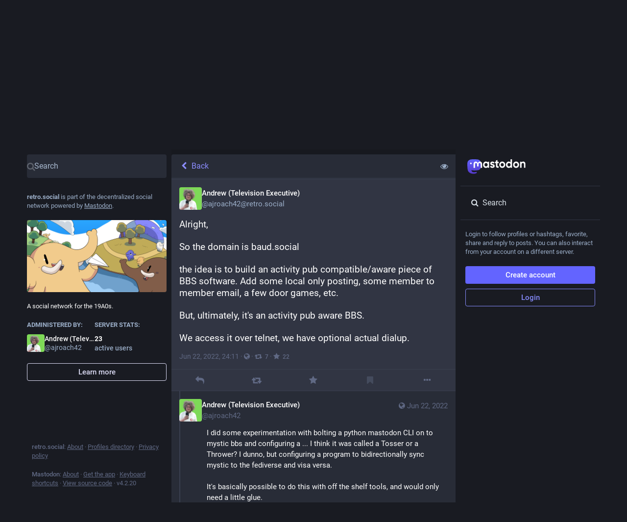

--- FILE ---
content_type: application/javascript
request_url: https://retro.social/packs/js/features/status-bc9add187b375b2b9f7f.chunk.js
body_size: 8514
content:
(window.webpackJsonp=window.webpackJsonp||[]).push([[480],{1230:function(t,e,s){"use strict";s.r(e);var a=s(0),i=s(1),o=s.n(i),n=s(7),l=s(19),d=s(39),r=s(9),c=s.n(r),h=s(82),u=s(3),p=s(16),g=s.n(p),m=s(18),b=s(11),f=s(34),O=s(123),v=s(15),k=s(150),M=s(250),_=s(102),y=s(10),j=s(70),C=s(93),I=s(12),x=s(50),w=s(22),T=s(20),R=s(58),D=s(154),H=s(26),N=s(240),P=s(231),S=s(206),U=s(5),B=s(36),E=s(1075),A=s(89),F=s(2),V=s(44),$=s(23),q=s(124);const z=Object(n.d)({delete:{id:"status.delete",defaultMessage:"Delete"},redraft:{id:"status.redraft",defaultMessage:"Delete & re-draft"},edit:{id:"status.edit",defaultMessage:"Edit"},direct:{id:"status.direct",defaultMessage:"Privately mention @{name}"},mention:{id:"status.mention",defaultMessage:"Mention @{name}"},reply:{id:"status.reply",defaultMessage:"Reply"},reblog:{id:"status.reblog",defaultMessage:"Boost"},reblog_private:{id:"status.reblog_private",defaultMessage:"Boost with original visibility"},cancel_reblog_private:{id:"status.cancel_reblog_private",defaultMessage:"Unboost"},cannot_reblog:{id:"status.cannot_reblog",defaultMessage:"This post cannot be boosted"},favourite:{id:"status.favourite",defaultMessage:"Favorite"},bookmark:{id:"status.bookmark",defaultMessage:"Bookmark"},more:{id:"status.more",defaultMessage:"More"},mute:{id:"status.mute",defaultMessage:"Mute @{name}"},muteConversation:{id:"status.mute_conversation",defaultMessage:"Mute conversation"},unmuteConversation:{id:"status.unmute_conversation",defaultMessage:"Unmute conversation"},block:{id:"status.block",defaultMessage:"Block @{name}"},report:{id:"status.report",defaultMessage:"Report @{name}"},share:{id:"status.share",defaultMessage:"Share"},pin:{id:"status.pin",defaultMessage:"Pin on profile"},unpin:{id:"status.unpin",defaultMessage:"Unpin from profile"},embed:{id:"status.embed",defaultMessage:"Embed"},admin_account:{id:"status.admin_account",defaultMessage:"Open moderation interface for @{name}"},admin_status:{id:"status.admin_status",defaultMessage:"Open this post in the moderation interface"},admin_domain:{id:"status.admin_domain",defaultMessage:"Open moderation interface for {domain}"},copy:{id:"status.copy",defaultMessage:"Copy link to post"},blockDomain:{id:"account.block_domain",defaultMessage:"Block domain {domain}"},unblockDomain:{id:"account.unblock_domain",defaultMessage:"Unblock domain {domain}"},unmute:{id:"account.unmute",defaultMessage:"Unmute @{name}"},unblock:{id:"account.unblock",defaultMessage:"Unblock @{name}"},openOriginalPage:{id:"account.open_original_page",defaultMessage:"Open original page"}});class L extends F.PureComponent{constructor(...t){super(...t),this.handleReplyClick=()=>{this.props.onReply(this.props.status)},this.handleReblogClick=t=>{this.props.onReblog(this.props.status,t)},this.handleFavouriteClick=()=>{this.props.onFavourite(this.props.status)},this.handleBookmarkClick=t=>{this.props.onBookmark(this.props.status,t)},this.handleDeleteClick=()=>{this.props.onDelete(this.props.status,this.context.router.history)},this.handleRedraftClick=()=>{this.props.onDelete(this.props.status,this.context.router.history,!0)},this.handleEditClick=()=>{this.props.onEdit(this.props.status,this.context.router.history)},this.handleDirectClick=()=>{this.props.onDirect(this.props.status.get("account"),this.context.router.history)},this.handleMentionClick=()=>{this.props.onMention(this.props.status.get("account"),this.context.router.history)},this.handleMuteClick=()=>{const{status:t,relationship:e,onMute:s,onUnmute:a}=this.props,i=t.get("account");e&&e.get("muting")?a(i):s(i)},this.handleBlockClick=()=>{const{status:t,relationship:e,onBlock:s,onUnblock:a}=this.props,i=t.get("account");e&&e.get("blocking")?a(i):s(t)},this.handleBlockDomain=()=>{const{status:t,onBlockDomain:e}=this.props;e(t.get("account").get("acct").split("@")[1])},this.handleUnblockDomain=()=>{const{status:t,onUnblockDomain:e}=this.props;e(t.get("account").get("acct").split("@")[1])},this.handleConversationMuteClick=()=>{this.props.onMuteConversation(this.props.status)},this.handleReport=()=>{this.props.onReport(this.props.status)},this.handlePinClick=()=>{this.props.onPin(this.props.status)},this.handleShare=()=>{navigator.share({url:this.props.status.get("url")})},this.handleEmbed=()=>{this.props.onEmbed(this.props.status)},this.handleCopy=()=>{const t=this.props.status.get("url");navigator.clipboard.writeText(t)}}render(){const{status:t,relationship:e,intl:s}=this.props,{signedIn:i,permissions:o}=this.context.identity,n=["public","unlisted"].includes(t.get("visibility")),l=["public","unlisted","private"].includes(t.get("visibility")),d=t.get("muted"),r=t.get("account"),h=t.getIn(["account","id"])===U.o,u=t.getIn(["account","username"])!==t.getIn(["account","acct"]);let p,g=[];if(n&&u&&g.push({text:s.formatMessage(z.openOriginalPage),href:t.get("url")}),g.push({text:s.formatMessage(z.copy),action:this.handleCopy}),n&&"share"in navigator&&g.push({text:s.formatMessage(z.share),action:this.handleShare}),!n||!i&&u||g.push({text:s.formatMessage(z.embed),action:this.handleEmbed}),i)if(g.push(null),h)l&&(g.push({text:s.formatMessage(t.get("pinned")?z.unpin:z.pin),action:this.handlePinClick}),g.push(null)),g.push({text:s.formatMessage(d?z.unmuteConversation:z.muteConversation),action:this.handleConversationMuteClick}),g.push(null),g.push({text:s.formatMessage(z.edit),action:this.handleEditClick}),g.push({text:s.formatMessage(z.delete),action:this.handleDeleteClick,dangerous:!0}),g.push({text:s.formatMessage(z.redraft),action:this.handleRedraftClick,dangerous:!0});else{if(g.push({text:s.formatMessage(z.mention,{name:t.getIn(["account","username"])}),action:this.handleMentionClick}),g.push(null),e&&e.get("muting")?g.push({text:s.formatMessage(z.unmute,{name:r.get("username")}),action:this.handleMuteClick}):g.push({text:s.formatMessage(z.mute,{name:r.get("username")}),action:this.handleMuteClick,dangerous:!0}),e&&e.get("blocking")?g.push({text:s.formatMessage(z.unblock,{name:r.get("username")}),action:this.handleBlockClick}):g.push({text:s.formatMessage(z.block,{name:r.get("username")}),action:this.handleBlockClick,dangerous:!0}),g.push({text:s.formatMessage(z.report,{name:t.getIn(["account","username"])}),action:this.handleReport,dangerous:!0}),r.get("acct")!==r.get("username")){const t=r.get("acct").split("@")[1];g.push(null),e&&e.get("domain_blocking")?g.push({text:s.formatMessage(z.unblockDomain,{domain:t}),action:this.handleUnblockDomain}):g.push({text:s.formatMessage(z.blockDomain,{domain:t}),action:this.handleBlockDomain,dangerous:!0})}if(((o&V.d)===V.d||u&&(o&V.b)===V.b)&&(g.push(null),(o&V.d)===V.d&&(g.push({text:s.formatMessage(z.admin_account,{name:t.getIn(["account","username"])}),href:`/admin/accounts/${t.getIn(["account","id"])}`}),g.push({text:s.formatMessage(z.admin_status),href:`/admin/accounts/${t.getIn(["account","id"])}/statuses/${t.get("id")}`})),u&&(o&V.b)===V.b)){const t=r.get("acct").split("@")[1];g.push({text:s.formatMessage(z.admin_domain,{domain:t}),href:`/admin/instances/${t}`})}}p=null===t.get("in_reply_to_id",null)?"reply":"reply-all";const m=t.getIn(["account","id"])===U.o&&"private"===t.get("visibility");let b;return b=t.get("reblogged")?s.formatMessage(z.cancel_reblog_private):n?s.formatMessage(z.reblog):m?s.formatMessage(z.reblog_private):s.formatMessage(z.cannot_reblog),Object(a.a)("div",{className:"detailed-status__action-bar"},void 0,Object(a.a)("div",{className:"detailed-status__button"},void 0,Object(a.a)($.a,{title:s.formatMessage(z.reply),icon:t.get("in_reply_to_account_id")===t.getIn(["account","id"])?"reply":p,onClick:this.handleReplyClick})),Object(a.a)("div",{className:"detailed-status__button"},void 0,Object(a.a)($.a,{className:c()({reblogPrivate:m}),disabled:!n&&!m,active:t.get("reblogged"),title:b,icon:"retweet",onClick:this.handleReblogClick})),Object(a.a)("div",{className:"detailed-status__button"},void 0,Object(a.a)($.a,{className:"star-icon",animate:!0,active:t.get("favourited"),title:s.formatMessage(z.favourite),icon:"star",onClick:this.handleFavouriteClick})),Object(a.a)("div",{className:"detailed-status__button"},void 0,Object(a.a)($.a,{className:"bookmark-icon",disabled:!i,active:t.get("bookmarked"),title:s.formatMessage(z.bookmark),icon:"bookmark",onClick:this.handleBookmarkClick})),Object(a.a)("div",{className:"detailed-status__action-bar-dropdown"},void 0,Object(a.a)(q.a,{size:18,icon:"ellipsis-h",status:t,items:g,direction:"left",title:s.formatMessage(z.more)})))}}L.contextTypes={router:o.a.object,identity:o.a.object};var K=Object(b.connect)(((t,{status:e})=>({relationship:t.getIn(["relationships",e.getIn(["account","id"])])})))(Object(d.c)(L)),W=s(90),J=s(255),Y=s(1096),Z=s(73),G=s(131),Q=s(189),X=s(352);var tt=Object(b.connect)(((t,{statusId:e})=>({openDropdownId:t.getIn(["dropdown_menu","openId"]),openedViaKeyboard:t.getIn(["dropdown_menu","keyboard"]),items:t.getIn(["history",e,"items"]),loading:t.getIn(["history",e,"loading"])})),((t,{statusId:e})=>({onOpen(s,a,i){t(Object(Q.d)(e)),t(Object(G.d)(s,i))},onClose(e){t(Object(G.c)(e))}})))(X.a);class et extends F.PureComponent{constructor(...t){super(...t),this.handleItemClick=(t,e)=>{const{onItemClick:s}=this.props;s(e)},this.renderHeader=t=>Object(a.a)(l.a,{id:"status.edited_x_times",defaultMessage:"Edited {count, plural, one {# time} other {# times}}",values:{count:t.size-1}}),this.renderItem=(t,e,{onClick:s,onKeyPress:i})=>{const o=Object(a.a)(Z.a,{timestamp:t.get("created_at"),short:!1}),n=Object(a.a)(Y.a,{accountId:t.get("account")}),d=t.get("original")?Object(a.a)(l.a,{id:"status.history.created",defaultMessage:"{name} created {date}",values:{name:n,date:o}}):Object(a.a)(l.a,{id:"status.history.edited",defaultMessage:"{name} edited {date}",values:{name:n,date:o}});return Object(a.a)("li",{className:"dropdown-menu__item edited-timestamp__history__item"},t.get("created_at"),Object(a.a)("button",{"data-index":e,onClick:s,onKeyPress:i},void 0,d))}}render(){const{timestamp:t,intl:e,statusId:s}=this.props;return Object(a.a)(tt,{statusId:s,renderItem:this.renderItem,scrollable:!0,renderHeader:this.renderHeader,onItemClick:this.handleItemClick},void 0,Object(a.a)("button",{className:"dropdown-menu__text-button"},void 0,Object(a.a)(l.a,{id:"status.edited",defaultMessage:"Edited {date}",values:{date:e.formatDate(t,{hour12:!1,month:"short",day:"2-digit",hour:"2-digit",minute:"2-digit"})}})," ",Object(a.a)(v.a,{id:"caret-down"})))}}var st=Object(b.connect)(null,((t,{statusId:e})=>({onItemClick(s){t(Object(T.b)({modalType:"COMPARE_HISTORY",modalProps:{index:s,statusId:e}}))}})))(Object(d.c)(et)),at=s(354),it=s(353),ot=s(37),nt=s(51),lt=s(407),dt=s(121),rt=s(108),ct=s(235),ht=s(61),ut=s(258),pt=s(4);const gt=Object(n.d)({public_short:{id:"privacy.public.short",defaultMessage:"Public"},unlisted_short:{id:"privacy.unlisted.short",defaultMessage:"Unlisted"},private_short:{id:"privacy.private.short",defaultMessage:"Followers only"},direct_short:{id:"privacy.direct.short",defaultMessage:"Mentioned people only"}});class mt extends m.a{constructor(...t){super(...t),this.state={height:null},this.handleAccountClick=t=>{0!==t.button||t.ctrlKey||t.metaKey||!this.context.router||(t.preventDefault(),this.context.router.history.push(`/@${this.props.status.getIn(["account","acct"])}`)),t.stopPropagation()},this.handleOpenVideo=t=>{this.props.onOpenVideo(this.props.status.getIn(["media_attachments",0]),t)},this.handleExpandedToggle=()=>{this.props.onToggleHidden(this.props.status)},this.setRef=t=>{this.node=t,this._measureHeight()},this.handleModalLink=t=>{let e;t.preventDefault(),e="A"!==t.target.nodeName?t.target.parentNode.href:t.target.href,window.open(e,"mastodon-intent","width=445,height=600,resizable=no,menubar=no,status=no,scrollbars=yes")},this.handleTranslate=()=>{const{onTranslate:t,status:e}=this.props;t(e)}}_measureHeight(t){this.props.measureHeight&&this.node&&(Object(ct.a)((()=>this.node&&this.setState({height:Math.ceil(this.node.scrollHeight)+1}))),this.props.onHeightChange&&t&&this.props.onHeightChange())}componentDidUpdate(t,e){this._measureHeight(e.height!==this.state.height)}_properStatus(){const{status:t}=this.props;return null!==t.get("reblog",null)&&"object"==typeof t.get("reblog")?t.get("reblog"):t}getAttachmentAspectRatio(){const t=this._properStatus().get("media_attachments");return"video"===t.getIn([0,"type"])?`${t.getIn([0,"meta","original","width"])} / ${t.getIn([0,"meta","original","height"])}`:"audio"===t.getIn([0,"type"])?"16 / 9":1===t.size&&t.getIn([0,"meta","small","aspect"])?t.getIn([0,"meta","small","aspect"]):"3 / 2"}render(){const t=this._properStatus(),e={boxSizing:"border-box"},{intl:s,compact:i,pictureInPicture:o}=this.props;if(!t)return null;let d="",r="",h="",u="retweet",p="",g="";this.props.measureHeight&&(e.height=`${this.state.height}px`);const m=t.getIn(["translation","language"])||t.get("language");if(o.get("inUse"))d=Object(a.a)(it.a,{aspectRatio:this.getAttachmentAspectRatio()});else if(t.get("media_attachments").size>0)if("audio"===t.getIn(["media_attachments",0,"type"])){const e=t.getIn(["media_attachments",0]),s=e.getIn(["translation","description"])||e.get("description");d=Object(a.a)(rt.default,{src:e.get("url"),alt:s,lang:m,duration:e.getIn(["meta","original","duration"],0),poster:e.get("preview_url")||t.getIn(["account","avatar_static"]),backgroundColor:e.getIn(["meta","colors","background"]),foregroundColor:e.getIn(["meta","colors","foreground"]),accentColor:e.getIn(["meta","colors","accent"]),sensitive:t.get("sensitive"),visible:this.props.showMedia,blurhash:e.get("blurhash"),height:150,onToggleVisibility:this.props.onToggleMediaVisibility})}else if("video"===t.getIn(["media_attachments",0,"type"])){const e=t.getIn(["media_attachments",0]),s=e.getIn(["translation","description"])||e.get("description");d=Object(a.a)(ht.default,{preview:e.get("preview_url"),frameRate:e.getIn(["meta","original","frame_rate"]),aspectRatio:`${e.getIn(["meta","original","width"])} / ${e.getIn(["meta","original","height"])}`,blurhash:e.get("blurhash"),src:e.get("url"),alt:s,lang:m,width:300,height:150,onOpenVideo:this.handleOpenVideo,sensitive:t.get("sensitive"),visible:this.props.showMedia,onToggleVisibility:this.props.onToggleMediaVisibility})}else d=Object(a.a)(lt.default,{standalone:!0,sensitive:t.get("sensitive"),media:t.get("media_attachments"),lang:m,height:300,onOpenMedia:this.props.onOpenMedia,visible:this.props.showMedia,onToggleVisibility:this.props.onToggleMediaVisibility});else 0===t.get("spoiler_text").length&&(d=Object(a.a)(ut.a,{sensitive:t.get("sensitive"),onOpenMedia:this.props.onOpenMedia,card:t.get("card",null)}));t.get("application")&&(r=Object(pt.jsxs)(pt.Fragment,{children:[" · ",Object(a.a)("a",{className:"detailed-status__application",href:t.getIn(["application","website"]),target:"_blank",rel:"noopener noreferrer"},void 0,t.getIn(["application","name"]))]}));const b={public:{icon:"globe",text:s.formatMessage(gt.public_short)},unlisted:{icon:"unlock",text:s.formatMessage(gt.unlisted_short)},private:{icon:"lock",text:s.formatMessage(gt.private_short)},direct:{icon:"at",text:s.formatMessage(gt.direct_short)}}[t.get("visibility")],f=Object(pt.jsxs)(pt.Fragment,{children:[" · ",Object(a.a)(v.a,{id:b.icon,title:b.text})]});h=["private","direct"].includes(t.get("visibility"))?"":this.context.router?Object(pt.jsxs)(pt.Fragment,{children:[" · ",Object(a.a)(W.a,{to:`/@${t.getIn(["account","acct"])}/${t.get("id")}/reblogs`,className:"detailed-status__link"},void 0,Object(a.a)(v.a,{id:u}),Object(a.a)("span",{className:"detailed-status__reblogs"},void 0,Object(a.a)(J.a,{value:t.get("reblogs_count")})))]}):Object(pt.jsxs)(pt.Fragment,{children:[" · ",Object(a.a)("a",{href:`/interact/${t.get("id")}?type=reblog`,className:"detailed-status__link",onClick:this.handleModalLink},void 0,Object(a.a)(v.a,{id:u}),Object(a.a)("span",{className:"detailed-status__reblogs"},void 0,Object(a.a)(J.a,{value:t.get("reblogs_count")})))]}),p=this.context.router?Object(a.a)(W.a,{to:`/@${t.getIn(["account","acct"])}/${t.get("id")}/favourites`,className:"detailed-status__link"},void 0,Object(a.a)(v.a,{id:"star"}),Object(a.a)("span",{className:"detailed-status__favorites"},void 0,Object(a.a)(J.a,{value:t.get("favourites_count")}))):Object(a.a)("a",{href:`/interact/${t.get("id")}?type=favourite`,className:"detailed-status__link",onClick:this.handleModalLink},void 0,Object(a.a)(v.a,{id:"star"}),Object(a.a)("span",{className:"detailed-status__favorites"},void 0,Object(a.a)(J.a,{value:t.get("favourites_count")}))),t.get("edited_at")&&(g=Object(pt.jsxs)(pt.Fragment,{children:[" · ",Object(a.a)(st,{statusId:t.get("id"),timestamp:t.get("edited_at")})]}));const{statusContentProps:O,hashtagBar:k}=Object(at.a)(t),M=!t.get("hidden")||0===t.get("spoiler_text").length;return Object(a.a)("div",{style:e},void 0,Object(pt.jsxs)("div",{ref:this.setRef,className:c()("detailed-status",{compact:i}),children:["direct"===t.get("visibility")&&Object(a.a)("div",{className:"status__prepend"},void 0,Object(a.a)("div",{className:"status__prepend-icon-wrapper"},void 0,Object(a.a)(v.a,{id:"at",className:"status__prepend-icon",fixedWidth:!0})),Object(a.a)(l.a,{id:"status.direct_indicator",defaultMessage:"Private mention"})),Object(a.a)("a",{href:`/@${t.getIn(["account","acct"])}`,onClick:this.handleAccountClick,className:"detailed-status__display-name"},void 0,Object(a.a)("div",{className:"detailed-status__display-avatar"},void 0,Object(a.a)(ot.a,{account:t.get("account"),size:46})),Object(a.a)(nt.a,{account:t.get("account"),localDomain:this.props.domain})),Object(pt.jsx)(dt.a,{status:t,expanded:!t.get("hidden"),onExpandedToggle:this.handleExpandedToggle,onTranslate:this.handleTranslate,...O}),d,M&&k,Object(a.a)("div",{className:"detailed-status__meta"},void 0,Object(a.a)("a",{className:"detailed-status__datetime",href:`/@${t.getIn(["account","acct"])}/${t.get("id")}`,target:"_blank",rel:"noopener noreferrer"},void 0,Object(a.a)(n.a,{value:new Date(t.get("created_at")),hour12:!1,year:"numeric",month:"short",day:"2-digit",hour:"2-digit",minute:"2-digit"})),g,f,r,h," · ",p)]}))}}mt.contextTypes={router:o.a.object},mt.propTypes={status:g.a.map,onOpenMedia:o.a.func.isRequired,onOpenVideo:o.a.func.isRequired,onToggleHidden:o.a.func.isRequired,onTranslate:o.a.func.isRequired,measureHeight:o.a.bool,onHeightChange:o.a.func,domain:o.a.string.isRequired,compact:o.a.bool,showMedia:o.a.bool,pictureInPicture:g.a.contains({inUse:o.a.bool,available:o.a.bool}),onToggleMediaVisibility:o.a.func};var bt=Object(d.c)(mt);const ft=Object(n.d)({deleteConfirm:{id:"confirmations.delete.confirm",defaultMessage:"Delete"},deleteMessage:{id:"confirmations.delete.message",defaultMessage:"Are you sure you want to delete this status?"},redraftConfirm:{id:"confirmations.redraft.confirm",defaultMessage:"Delete & redraft"},redraftMessage:{id:"confirmations.redraft.message",defaultMessage:"Are you sure you want to delete this status and re-draft it? Favorites and boosts will be lost, and replies to the original post will be orphaned."},revealAll:{id:"status.show_more_all",defaultMessage:"Show more for all"},hideAll:{id:"status.show_less_all",defaultMessage:"Show less for all"},statusTitleWithAttachments:{id:"status.title.with_attachments",defaultMessage:"{user} posted {attachmentCount, plural, one {an attachment} other {# attachments}}"},detailedStatus:{id:"status.detailed_status",defaultMessage:"Detailed conversation view"},replyConfirm:{id:"confirmations.reply.confirm",defaultMessage:"Reply"},replyMessage:{id:"confirmations.reply.message",defaultMessage:"Replying now will overwrite the message you are currently composing. Are you sure you want to proceed?"},blockDomainConfirm:{id:"confirmations.domain_block.confirm",defaultMessage:"Block entire domain"}}),Ot=(t,e)=>{const s=e.getIn(["account","display_name"]),a=e.getIn(["account","username"]),i=0===s.trim().length?a:s,o=e.get("search_index"),n=e.get("media_attachments").size;return o?`${i}: "${((t,e)=>{const s=Array.from(t);return s.length>e?s.slice(0,e).join("")+"…":t})(o,30)}"`:t.formatMessage(ft.statusTitleWithAttachments,{user:i,attachmentCount:n})};class vt extends m.a{constructor(...t){super(...t),this.state={fullscreen:!1,showMedia:Object(P.b)(this.props.status),loadedStatusId:void 0},this.handleToggleMediaVisibility=()=>{this.setState({showMedia:!this.state.showMedia})},this.handleFavouriteClick=t=>{const{dispatch:e}=this.props,{signedIn:s}=this.context.identity;s?t.get("favourited")?e(Object(w.N)(t)):e(Object(w.H)(t)):e(Object(T.b)({modalType:"INTERACTION",modalProps:{type:"favourite",accountId:t.getIn(["account","id"]),url:t.get("uri")}}))},this.handlePin=t=>{t.get("pinned")?this.props.dispatch(Object(w.O)(t)):this.props.dispatch(Object(w.K)(t))},this.handleReplyClick=t=>{const{askReplyConfirmation:e,dispatch:s,intl:a}=this.props,{signedIn:i}=this.context.identity;s(i?e?Object(T.b)({modalType:"CONFIRM",modalProps:{message:a.formatMessage(ft.replyMessage),confirm:a.formatMessage(ft.replyConfirm),onConfirm:()=>s(Object(I.xb)(t,this.context.router.history))}}):Object(I.xb)(t,this.context.router.history):Object(T.b)({modalType:"INTERACTION",modalProps:{type:"reply",accountId:t.getIn(["account","id"]),url:t.get("uri")}}))},this.handleModalReblog=(t,e)=>{this.props.dispatch(Object(w.L)(t,e))},this.handleReblogClick=(t,e)=>{const{dispatch:s}=this.props,{signedIn:a}=this.context.identity;a?t.get("reblogged")?s(Object(w.P)(t)):e&&e.shiftKey||!U.b?this.handleModalReblog(t):s(Object(C.d)({status:t,onReblog:this.handleModalReblog})):s(Object(T.b)({modalType:"INTERACTION",modalProps:{type:"reblog",accountId:t.getIn(["account","id"]),url:t.get("uri")}}))},this.handleBookmarkClick=t=>{t.get("bookmarked")?this.props.dispatch(Object(w.M)(t)):this.props.dispatch(Object(w.E)(t))},this.handleDeleteClick=(t,e,s=!1)=>{const{dispatch:a,intl:i}=this.props;U.e?a(Object(T.b)({modalType:"CONFIRM",modalProps:{message:i.formatMessage(s?ft.redraftMessage:ft.deleteMessage),confirm:i.formatMessage(s?ft.redraftConfirm:ft.deleteConfirm),onConfirm:()=>a(Object(H.l)(t.get("id"),e,s))}})):a(Object(H.l)(t.get("id"),e,s))},this.handleEditClick=(t,e)=>{this.props.dispatch(Object(H.m)(t.get("id"),e))},this.handleDirectClick=(t,e)=>{this.props.dispatch(Object(I.kb)(t,e))},this.handleMentionClick=(t,e)=>{this.props.dispatch(Object(I.rb)(t,e))},this.handleOpenMedia=(t,e,s)=>{this.props.dispatch(Object(T.b)({modalType:"MEDIA",modalProps:{statusId:this.props.status.get("id"),media:t,index:e,lang:s}}))},this.handleOpenVideo=(t,e,s)=>{this.props.dispatch(Object(T.b)({modalType:"VIDEO",modalProps:{statusId:this.props.status.get("id"),media:t,lang:e,options:s}}))},this.handleHotkeyOpenMedia=t=>{const{status:e}=this.props;t.preventDefault(),e.get("media_attachments").size>0&&("video"===e.getIn(["media_attachments",0,"type"])?this.handleOpenVideo(e.getIn(["media_attachments",0]),{startTime:0}):this.handleOpenMedia(e.get("media_attachments"),0))},this.handleMuteClick=t=>{this.props.dispatch(Object(R.m)(t))},this.handleConversationMuteClick=t=>{t.get("muted")?this.props.dispatch(Object(H.u)(t.get("id"))):this.props.dispatch(Object(H.p)(t.get("id")))},this.handleToggleHidden=t=>{t.get("hidden")?this.props.dispatch(Object(H.q)(t.get("id"))):this.props.dispatch(Object(H.o)(t.get("id")))},this.handleToggleAll=()=>{const{status:t,ancestorsIds:e,descendantsIds:s}=this.props,a=[t.get("id")].concat(e.toJS(),s.toJS());t.get("hidden")?this.props.dispatch(Object(H.q)(a)):this.props.dispatch(Object(H.o)(a))},this.handleTranslate=t=>{const{dispatch:e}=this.props;t.get("translation")?e(Object(H.t)(t.get("id"),t.get("poll"))):e(Object(H.s)(t.get("id")))},this.handleBlockClick=t=>{const{dispatch:e}=this.props,s=t.get("account");e(Object(j.j)(s))},this.handleReport=t=>{this.props.dispatch(Object(D.a)(t.get("account"),t))},this.handleEmbed=t=>{this.props.dispatch(Object(T.b)({modalType:"EMBED",modalProps:{id:t.get("id")}}))},this.handleUnmuteClick=t=>{this.props.dispatch(Object(y.bb)(t.get("id")))},this.handleUnblockClick=t=>{this.props.dispatch(Object(y.Z)(t.get("id")))},this.handleBlockDomainClick=t=>{this.props.dispatch(Object(T.b)({modalType:"CONFIRM",modalProps:{message:Object(a.a)(l.a,{id:"confirmations.domain_block.message",defaultMessage:"Are you really, really sure you want to block the entire {domain}? In most cases a few targeted blocks or mutes are sufficient and preferable. You will not see content from that domain in any public timelines or your notifications. Your followers from that domain will be removed.",values:{domain:Object(a.a)("strong",{},void 0,t)}}),confirm:this.props.intl.formatMessage(ft.blockDomainConfirm),onConfirm:()=>this.props.dispatch(Object(x.e)(t))}}))},this.handleUnblockDomainClick=t=>{this.props.dispatch(Object(x.h)(t))},this.handleHotkeyMoveUp=()=>{this.handleMoveUp(this.props.status.get("id"))},this.handleHotkeyMoveDown=()=>{this.handleMoveDown(this.props.status.get("id"))},this.handleHotkeyReply=t=>{t.preventDefault(),this.handleReplyClick(this.props.status)},this.handleHotkeyFavourite=()=>{this.handleFavouriteClick(this.props.status)},this.handleHotkeyBoost=()=>{this.handleReblogClick(this.props.status)},this.handleHotkeyMention=t=>{t.preventDefault(),this.handleMentionClick(this.props.status.get("account"))},this.handleHotkeyOpenProfile=()=>{this.context.router.history.push(`/@${this.props.status.getIn(["account","acct"])}`)},this.handleHotkeyToggleHidden=()=>{this.handleToggleHidden(this.props.status)},this.handleHotkeyToggleSensitive=()=>{this.handleToggleMediaVisibility()},this.handleMoveUp=t=>{const{status:e,ancestorsIds:s,descendantsIds:a}=this.props;if(t===e.get("id"))this._selectChild(s.size-1,!0);else{let e=s.indexOf(t);-1===e?(e=a.indexOf(t),this._selectChild(s.size+e,!0)):this._selectChild(e-1,!0)}},this.handleMoveDown=t=>{const{status:e,ancestorsIds:s,descendantsIds:a}=this.props;if(t===e.get("id"))this._selectChild(s.size+1,!1);else{let e=s.indexOf(t);-1===e?(e=a.indexOf(t),this._selectChild(s.size+e+2,!1)):this._selectChild(e+1,!1)}},this.setRef=t=>{this.node=t},this.onFullScreenChange=()=>{this.setState({fullscreen:Object(A.d)()})},this.shouldUpdateScroll=(t,{location:e})=>{var s,a,i;if((null==(s=e.state)?void 0:s.mastodonModalKey)!==(null==t||null==(a=t.location)||null==(a=a.state)?void 0:a.mastodonModalKey))return!1;const o=null==(i=this.node)?void 0:i.querySelector(".detailed-status__wrapper");return!!o&&[0,o.offsetTop]}}UNSAFE_componentWillMount(){this.props.dispatch(Object(H.n)(this.props.params.statusId))}componentDidMount(){Object(A.a)(this.onFullScreenChange),this._scrollStatusIntoView()}UNSAFE_componentWillReceiveProps(t){t.params.statusId!==this.props.params.statusId&&t.params.statusId&&this.props.dispatch(Object(H.n)(t.params.statusId)),t.status&&t.status.get("id")!==this.state.loadedStatusId&&this.setState({showMedia:Object(P.b)(t.status),loadedStatusId:t.status.get("id")})}_selectChild(t,e){const s=this.node,a=s.querySelectorAll(".focusable")[t];a&&(e&&s.scrollTop>a.offsetTop?a.scrollIntoView(!0):!e&&s.scrollTop+s.clientHeight<a.offsetTop+a.offsetHeight&&a.scrollIntoView(!1),a.focus())}renderChildren(t,e){const{params:{statusId:s}}=this.props;return t.map(((i,o)=>Object(a.a)(S.a,{id:i,onMoveUp:this.handleMoveUp,onMoveDown:this.handleMoveDown,contextType:"thread",previousId:o>0?t.get(o-1):void 0,nextId:t.get(o+1)||e&&s,rootId:s},i)))}_scrollStatusIntoView(){const{status:t,multiColumn:e}=this.props;t&&window.requestAnimationFrame((()=>{var t;if(null==(t=this.node)||null==(t=t.querySelector(".detailed-status__wrapper"))||t.scrollIntoView(!0),!e){var s;const t=null==(s=document.querySelector(".column-header__wrapper"))||null==(s=s.getBoundingClientRect())?void 0:s.bottom;if(t){(document.scrollingElement||document.body).scrollBy(0,-t)}}}))}componentDidUpdate(t){var e;const{status:s,ancestorsIds:a}=this.props;s&&(a.size>t.ancestorsIds.size||(null==(e=t.status)?void 0:e.get("id"))!==s.get("id"))&&this._scrollStatusIntoView()}componentWillUnmount(){Object(A.b)(this.onFullScreenChange)}render(){let t,e;const{isLoading:s,status:i,ancestorsIds:o,descendantsIds:n,intl:l,domain:d,multiColumn:r,pictureInPicture:u}=this.props,{fullscreen:p}=this.state;if(s)return Object(a.a)(E.a,{},void 0,Object(a.a)(k.a,{}));if(null===i)return Object(a.a)(_.a,{multiColumn:r,errorType:"routing"});o&&o.size>0&&(t=Object(pt.jsx)(pt.Fragment,{children:this.renderChildren(o,!0)})),n&&n.size>0&&(e=Object(pt.jsx)(pt.Fragment,{children:this.renderChildren(n)}));const g=-1===i.getIn(["account","acct"],"").indexOf("@"),m=!i.getIn(["account","noindex"]),b={moveUp:this.handleHotkeyMoveUp,moveDown:this.handleHotkeyMoveDown,reply:this.handleHotkeyReply,favourite:this.handleHotkeyFavourite,boost:this.handleHotkeyBoost,mention:this.handleHotkeyMention,openProfile:this.handleHotkeyOpenProfile,toggleHidden:this.handleHotkeyToggleHidden,toggleSensitive:this.handleHotkeyToggleSensitive,openMedia:this.handleHotkeyOpenMedia};return Object(a.a)(E.a,{bindToDocument:!r,label:l.formatMessage(ft.detailedStatus)},void 0,Object(a.a)(N.a,{showBackButton:!0,multiColumn:r,extraButton:Object(a.a)("button",{type:"button",className:"column-header__button",title:l.formatMessage(i.get("hidden")?ft.revealAll:ft.hideAll),"aria-label":l.formatMessage(i.get("hidden")?ft.revealAll:ft.hideAll),onClick:this.handleToggleAll},void 0,Object(a.a)(v.a,{id:i.get("hidden")?"eye-slash":"eye"}))}),Object(a.a)(M.a,{scrollKey:"thread",shouldUpdateScroll:this.shouldUpdateScroll},void 0,Object(pt.jsxs)("div",{className:c()("scrollable",{fullscreen:p}),ref:this.setRef,children:[t,Object(a.a)(O.HotKeys,{handlers:b},void 0,Object(a.a)("div",{className:c()("focusable","detailed-status__wrapper",`detailed-status__wrapper-${i.get("visibility")}`),tabIndex:0,"aria-label":Object(P.c)(l,i,!1)},void 0,Object(a.a)(bt,{status:i,onOpenVideo:this.handleOpenVideo,onOpenMedia:this.handleOpenMedia,onToggleHidden:this.handleToggleHidden,onTranslate:this.handleTranslate,domain:d,showMedia:this.state.showMedia,onToggleMediaVisibility:this.handleToggleMediaVisibility,pictureInPicture:u},`details-${i.get("id")}`),Object(a.a)(K,{status:i,onReply:this.handleReplyClick,onFavourite:this.handleFavouriteClick,onReblog:this.handleReblogClick,onBookmark:this.handleBookmarkClick,onDelete:this.handleDeleteClick,onEdit:this.handleEditClick,onDirect:this.handleDirectClick,onMention:this.handleMentionClick,onMute:this.handleMuteClick,onUnmute:this.handleUnmuteClick,onMuteConversation:this.handleConversationMuteClick,onBlock:this.handleBlockClick,onUnblock:this.handleUnblockClick,onBlockDomain:this.handleBlockDomainClick,onUnblockDomain:this.handleUnblockDomainClick,onReport:this.handleReport,onPin:this.handlePin,onEmbed:this.handleEmbed},`action-bar-${i.get("id")}`))),e]})),Object(a.a)(h.a,{},void 0,Object(a.a)("title",{},void 0,Ot(l,i)),Object(a.a)("meta",{name:"robots",content:g&&m?"all":"noindex"}),Object(a.a)("link",{rel:"canonical",href:i.get("url")})))}}vt.contextTypes={router:o.a.object,identity:o.a.object},vt.propTypes={params:o.a.object.isRequired,dispatch:o.a.func.isRequired,status:g.a.map,isLoading:o.a.bool,ancestorsIds:g.a.list.isRequired,descendantsIds:g.a.list.isRequired,intl:o.a.object.isRequired,askReplyConfirmation:o.a.bool,multiColumn:o.a.bool,domain:o.a.string.isRequired,pictureInPicture:g.a.contains({inUse:o.a.bool,available:o.a.bool})};e.default=Object(d.c)(Object(b.connect)((()=>{const t=Object(B.i)(),e=Object(B.g)(),s=Object(f.a)([(t,{id:e})=>e,t=>t.getIn(["contexts","inReplyTos"])],((t,e)=>{let s=u.default.List();return s=s.withMutations((s=>{let a=t;for(;a&&!s.includes(a);)s.unshift(a),a=e.get(a)})),s})),a=Object(f.a)([(t,{id:e})=>e,t=>t.getIn(["contexts","replies"]),t=>t.get("statuses")],((t,e,s)=>{let a=[];const i=[t];for(;i.length>0;){let s=i.pop();const o=e.get(s);t!==s&&a.push(s),o&&o.reverse().forEach((e=>{i.includes(e)||a.includes(e)||t===e||i.push(e)}))}let o=a.findIndex((t=>s.get(t).get("in_reply_to_account_id")!==s.get(t).get("account")));return-1!==o&&a.forEach(((t,e)=>{e>o&&s.get(t).get("in_reply_to_account_id")===s.get(t).get("account")&&(a.splice(e,1),a.splice(o,0,t),o+=1)})),u.default.List(a)}));return(i,o)=>{const n=t(i,{id:o.params.statusId});let l=u.default.List(),d=u.default.List();return n&&(l=s(i,{id:n.get("in_reply_to_id")}),d=a(i,{id:n.get("id")})),{isLoading:i.getIn(["statuses",o.params.statusId,"isLoading"]),status:n,ancestorsIds:l,descendantsIds:d,askReplyConfirmation:0!==i.getIn(["compose","text"]).trim().length,domain:i.getIn(["meta","domain"]),pictureInPicture:e(i,{id:o.params.statusId})}}}))(vt))}}]);
//# sourceMappingURL=status-bc9add187b375b2b9f7f.chunk.js.map